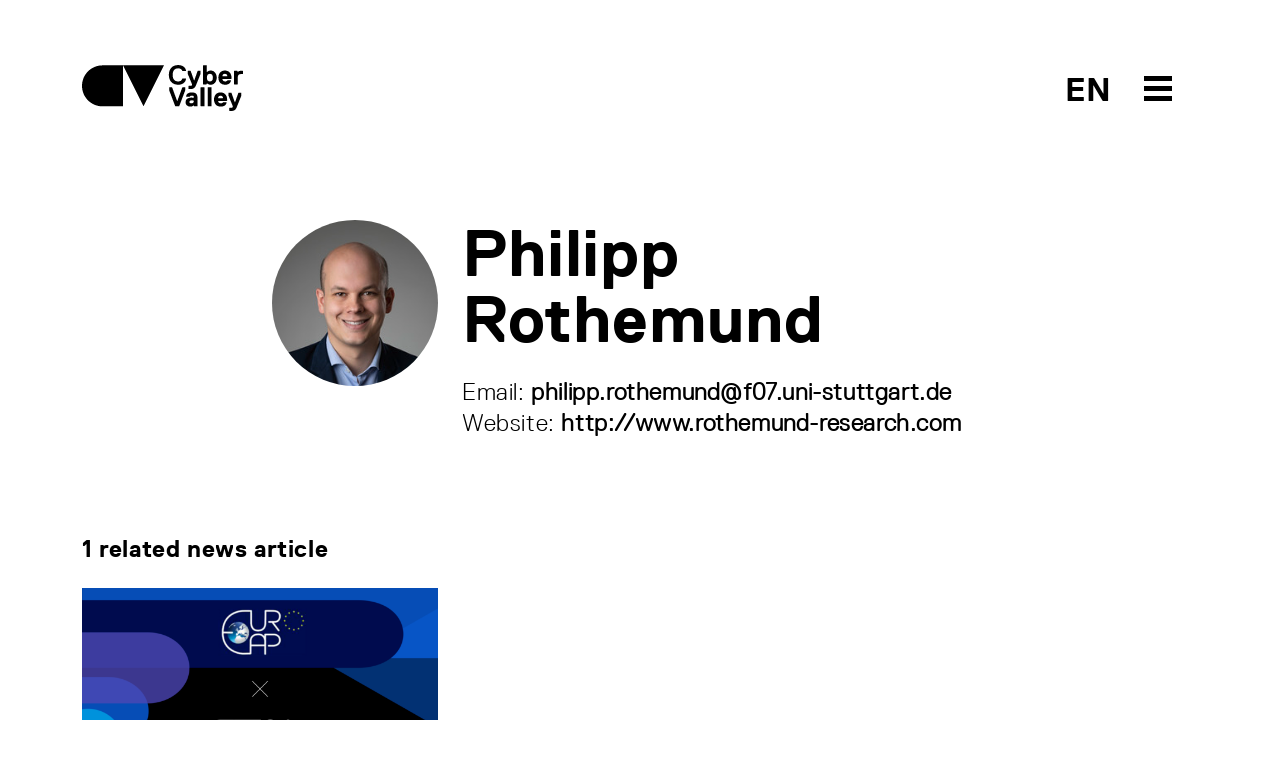

--- FILE ---
content_type: text/html; charset=utf-8
request_url: https://cyber-valley.de/en/people/b39649b2-03cc-42bf-8aa0-8144afe56bf1
body_size: 9764
content:
<!DOCTYPE html>
<html lang="en">
	<head>
		<title>Cyber Valley</title>
		<meta name="csrf-param" content="authenticity_token" />
<meta name="csrf-token" content="FyOw2TGEUZ9wGZtUPTiOf6wqS8I4tTJEnLPtpKwzBvJWqgMlYeQPyII4vTST1iyWKT68Tl0Ywgl4F+1+9p/HgA==" />
		<meta name="turbolinks-cache-control">
		<meta name="keywords" content="Cyber Valley, Cyber, AI,KI, Künstliche Intelligenz, Artificial Intelligence, Maschinelles Lernen, Machine Learning, Computer Vision, Robotik, Robotics, Roboter, Robots, Startups, Entrepreneurship, Incubator, Max Planck, Max Planck Gesellschaft, Max Planck Society, Baden-Württemberg, Germany, Deutschland, Europe, Europa, Gründer, Universität Tübingen, Universität Stuttgart, Stuttgart, Tübingen, Bosch, Daimler, BMW, Facebook, Porsche, ZF, Professur, Lehrstuhl, Stifungslehrstuhl, Professorship, Chair, Forschungsgruppe, Research Group, Intelligente Systeme, Intelligent Systems, MPI, Max Planck Institut, Max Planck Institute">
		<meta name="description" content="Cyber Valley is Europe’s largest research consortium in the field of artificial intelligence. Academic and private sector partners are building bridges between curiosity-driven basic research and applied research. New and multidisciplinary initiatives are constantly being added to the mix, and the Stuttgart-Tübingen region keeps gaining momentum as a European hotspot for research and innovation in the fields of machine learning, robotics, and computer vision. The state of Baden-Württemberg, the Max Planck Society with the Max Planck Institute for Intelligent Systems, the Universities of Stuttgart and Tübingen, as well as Amazon, BMW AG, Daimler AG, IAV GmbH, Dr. Ing. h.c. F. Porsche AG, Robert Bosch GmbH, and ZF Friedrichshafen AG are Cyber Valley’s founding partners of this initiative. In 2019, Fraunhofer-Gesellschaft also joined Cyber Valley as a partner. Moreover, Cyber Valley receives support from the Christian Bürkert Foundation, the Gips-Schüle Foundation, the Vector Foundation, and the Carl Zeiss Foundation.">
		<meta name="author" content="Cyber Valley">
	    	<meta property="og:url" content="https://cyber-valley.de/en/people/b39649b2-03cc-42bf-8aa0-8144afe56bf1" />
	<meta property="og:title" content="Philipp Rothemund" />
	<meta property="og:description" content="" />
	<meta property="og:image" content="https://cyber-valley.de/uploads/person/image/2523/thumb_ticker_xxl_PhilippR.jpg?45678" />
	<meta property="og:type" content="website" />
<meta property="og:locale:alternate" content="en_US" />
<meta property="og:locale:alternate" content="de_DE" />
		<meta charset="utf-8">
		<meta http-equiv="X-UA-Compatible" content="IE=edge">
		<meta name="viewport" content="width=device-width, initial-scale=1">
		<link rel="preload" href="/assets/ReplicaLLWeb-Light-3332d9a74c609953101aecbbeaf2fb42cb4c4adcf7dca2fdc613b90499696cb3.woff2" as="font" type="font/woff2" crossorigin> 
		<link rel="preload" href="/assets/ReplicaLLWeb-Regular-4181bfc21c11b89a410bcbaa1499aa39d1526cf674aa1c33839d09da13616a39.woff2" as="font" type="font/woff2" crossorigin> 
		<link rel="preload" href="/assets/ReplicaLLWeb-Bold-03d71b6fd32ca6430b88fd1ecbaceff521b71f44f5f52586eb0a40bc667d7ecd.woff2" as="font" type="font/woff2" crossorigin> 
		<link rel="stylesheet" media="all" href="/assets/application-dedd71686f08f5121e4da9fdc86a2c77b853fcbe44a8cd49dcc9a69e7bc107d6.css" data-turbolinks-track="reload" />
		<script src="/assets/application-5a036147213088b08dfb054931f117a1db7ac2a17f4f9a08590cdac9ae4ef232.js" data-turbolinks-track="reload"></script>
		<link rel="icon" type="image/x-icon" href="/assets/cyvy_fav-c40dbb053294d9b82e46fa51a3e0f0144275b3c4848886db34f00f2d2a38a0f2.png" />
	</head>

	<body>
		<header>
	<div class="container">
		<div class="row pt-2 pb-5">
			<div class="col-6">
				<a href="/en">
					<svg xmlns="http://www.w3.org/2000/svg" width="161" height="46" viewBox="0 0 161 46" id="cyvy-logo" class="header-logo">
					    <g fill="none" fill-rule="evenodd"><g fill="#000"><g><g><g><path d="M100.235 13.729l.273-.274h3.282l.273.274c-.547 3.829-3.555 6.016-7.93 6.016-6.017 0-9.299-4.102-9.299-9.845 0-5.742 3.282-9.845 9.299-9.845 4.375 0 7.383 2.188 7.93 5.743l-.273.274h-3.282l-.273-.274c-.547-1.64-1.915-2.461-4.102-2.461-3.83 0-5.47 2.735-5.47 6.563 0 3.829 1.64 6.564 5.47 6.564 2.187 0 3.555-.82 4.102-2.735M114.206 19.745c-1.094 2.735-2.187 4.376-6.016 4.376h-1.368l-.273-.273v-2.735l.273-.274h1.368c1.367 0 1.64-.273 1.914-1.094v-.273L105.73 8.806V6.072l.273-.274h2.461l.274.274 3.282 9.298h.273l3.282-9.298.273-.274h2.461l.274.274v2.734l-4.376 10.94M127.88 8.806c-2.187 0-3.008 1.641-3.008 3.83 0 2.187.82 3.828 3.008 3.828s3.009-1.641 3.009-3.829-.821-3.829-3.009-3.829zm.82 10.94c-1.257 0-2.707-.383-3.554-1.368h-.274l-.273.82-.274.274h-3.008l-.273-.274V.602l.273-.273h3.282l.273.273v6.29h.274c.847-.957 2.27-1.367 3.555-1.367 3.282 0 6.016 2.735 6.016 7.11 0 4.376-2.734 7.11-6.016 7.11zM145.383 10.994c0-.273-.273-2.188-2.46-2.188-2.189 0-2.462 1.915-2.462 2.188l.273.274h4.376l.273-.274zm4.103 2.735l-.274.274h-8.478l-.273.273c0 .547.547 2.188 2.735 2.188.82 0 1.64-.274 1.914-.82l.273-.274h3.282l.274.273c-.274 1.641-1.642 4.102-5.743 4.102-4.65 0-6.837-3.281-6.837-7.11s2.188-7.11 6.563-7.11 6.564 3.281 6.564 7.11v1.094zM160.698 9.08h-1.914c-2.187 0-3.007 1.094-3.007 3.555v6.563l-.274.274h-3.282l-.273-.274V6.072l.273-.274h3.007l.275.274.274.82h.271c.575-.793 1.723-1.094 3.01-1.094h1.64l.275.274v2.734l-.275.274M97.268 41.077L96.995 41.351 93.44 41.351 93.166 41.077 87.15 25.216 87.15 22.481 87.423 22.208 89.885 22.208 90.158 22.481 95.081 35.881 95.354 35.881 100.277 22.481 100.55 22.208 103.011 22.208 103.285 22.481 103.285 25.216 97.268 41.077M111.49 35.608c-.356-.191-1.121-.273-1.64-.273-1.642 0-2.462.546-2.462 1.64 0 .848.52 1.368 1.914 1.368 1.395 0 2.461-.82 2.461-1.915v-.547l-.273-.273zm3.829 5.743h-3.009l-.273-.274-.274-.547h-.273c-.793.712-1.86 1.094-3.008 1.094-3.036 0-4.923-1.64-4.923-4.375 0-4.075 3.829-4.65 6.017-4.65.683 0 1.312.083 1.914.274l.273-.273v-.274c0-1.367-.273-1.64-1.914-1.64-.848 0-1.613-.028-1.914.82l-.274.273h-3.281l-.274-.273c0-1.641 1.368-4.102 5.743-4.102 4.376 0 5.743 2.215 5.743 6.29v7.383l-.273.274zM122.156 41.351L118.874 41.351 118.601 41.077 118.601 22.481 118.874 22.208 122.156 22.208 122.429 22.481 122.429 41.077 122.156 41.351M129.266 41.351L125.985 41.351 125.711 41.077 125.711 22.481 125.985 22.208 129.266 22.208 129.539 22.481 129.539 41.077 129.266 41.351M141.026 32.873c0-.273-.274-2.188-2.462-2.188-2.187 0-2.46 1.915-2.46 2.188l.273.274h4.375l.274-.274zm4.101 2.735l-.273.273h-8.477l-.274.274c0 .547.547 2.188 2.735 2.188.82 0 1.64-.274 1.914-.82l.274-.274h3.281l.274.273c-.274 1.641-1.64 4.102-5.743 4.102-4.65 0-6.837-3.281-6.837-7.11s2.188-7.11 6.563-7.11c4.376 0 6.563 3.281 6.563 7.11v1.094zM154.974 41.624C153.88 44.36 152.785 46 148.958 46h-1.369l-.273-.273v-2.735l.273-.274h1.369c1.367 0 1.64-.273 1.913-1.094v-.273l-4.375-10.666v-2.734l.273-.274h2.462l.273.274 3.281 9.298h.273l3.283-9.298.273-.274h2.462l.273.274v2.734l-4.375 10.94M20.502.355C9.18.355 0 9.535 0 20.858S9.18 41.36 20.502 41.36h20.502V.355H20.502M61.506 41.36L41.004.355 82.009.355 61.506 41.36" transform="translate(-160.000000, -40.000000) translate(160.000000, 21.000000) translate(0.000000, 19.000000)"/></g></g></g></g></g>
					</svg>
					<!-- <svg id="Layer_1" data-name="Layer 1" xmlns="http://www.w3.org/2000/svg" viewBox="0 0 500 499.82" class="header-logo-5-year">
						<defs>
							<style>
								.cls-1{fill:#fff;}
								.cls-2{fill:#000;}
								.cls-3{fill:#ff0043;}
							</style>
						</defs>
						<path class="cls-2" d="M71.42,338a71.43,71.43,0,0,0,0,142.85h71.43V338Z" transform="translate(0 -0.09)"/>
						<polygon class="cls-2" points="214.27 480.72 142.85 337.87 285.69 337.87 214.27 480.72"/>
						<path class="cls-2" d="M322.2,499.91l-3-7c1.68-.72,41.08-18.22,39.64-60.06-.49-14.1-3.27-27.29-6-40.06-4.49-21.28-8.73-41.38-1.6-62.22C357,314,378.13,280.53,417.39,273l1.42,7.42c-33.25,6.36-54.32,34.95-60.36,52.62-6.46,18.87-2.43,38,1.84,58.21,2.76,13.08,5.61,26.61,6.12,41.37C368,479.72,322.66,499.72,322.2,499.91Z" transform="translate(0 -0.09)"/>
						<path class="cls-3" d="M412.39,282a72.92,72.92,0,0,0-12.9,5.15l-17.55,36.21L449.41,300Z" transform="translate(0 -0.09)"/><path class="cls-3" d="M492.06,96.13a142.84,142.84,0,1,0-96.29,184.34,81.74,81.74,0,0,1,18.86-6.78A142.82,142.82,0,0,0,492.06,96.13Z" transform="translate(0 -0.09)"/>
						<path class="cls-1" d="M373.12,206.59c-25.36,6.74-42.48-3.19-49.56-23l1.24-2.14L345.09,176l2.14,1.24c4.39,9.69,10.36,11.72,20.5,9,11.83-3.15,17.25-10,12.76-26.92-3.15-11.83-10.46-18.94-22.3-15.79-6.76,1.8-13.08,5.28-15.91,15.08l-2.92,2.59L322,164.06l-2.14-1.24L306.17,97.68l1.24-2.14,69.32-18.42,2.13,1.24,4.5,16.91-1.24,2.14L334.78,110l-1.24,2.13,4.6,24.12,1.69-.45c2.21-5.29,7.05-10.92,18-13.84,22-5.84,40,7.47,45.83,29.45C410.89,178.45,401.86,199,373.12,206.59Z" transform="translate(0 -0.09)"/>
					</svg> -->
				</a>
			</div>
			<div class="col-6 text-end">	
				<div style="position: relative; display: inline-block; width: 160px;">
					<span class="header-btn-toggle-text header-btn-toggle-text-black">
								<a href='/de/people/b39649b2-03cc-42bf-8aa0-8144afe56bf1' class=''>EN</a> 
					</span>
					<span id="menuArea">
	<input type="checkbox" id="menuToggle"></input>
	<label for="menuToggle" class="menuOpen">
  		<span class="open" onclick="mobileMenuToggle()">
	  		<svg width="80px" height="80px" viewBox="0 0 80 80" version="1.1" xmlns="http://www.w3.org/2000/svg" xmlns:xlink="http://www.w3.org/1999/xlink" id="menu-burger-btn">
			    <g id="Icon/Black/M/Menu" stroke="none" stroke-width="1" fill="none" fill-rule="evenodd">
			        <rect id="Rectangle-8-Copy-33" x="0" y="0" width="80" height="80"></rect>
			        <path d="M26,28 L54,28 L54,33 L26,33 L26,28 Z M26,48 L54,48 L54,53 L26,53 L26,48 Z M26,38 L54,38 L54,43 L26,43 L26,38 Z" id="Combined-Shape" fill="#000"></path>
			    </g>
			</svg>
			<svg width="80px" height="80px" viewBox="0 0 80 80" version="1.1" xmlns="http://www.w3.org/2000/svg" xmlns:xlink="http://www.w3.org/1999/xlink" id="menu-close-btn">
				<g id="Icon/Black/M/CloseX" stroke="none" stroke-width="1" fill="none" fill-rule="evenodd">
					<path d="M40,38.391342 L36.0130772,34.4044192 C35.6225529,34.0138949 34.9893879,34.0138949 34.5988636,34.4044192 C34.2083394,34.7949435 34.2083394,35.4281085 34.5988636,35.8186328 L38.5857864,39.8055556 L34.5988636,43.7924784 C34.2083394,44.1830026 34.2083394,44.8161676 34.5988636,45.2066919 C34.9893879,45.5972162 35.6225529,45.5972162 36.0130772,45.2066919 L40,41.2197691 L43.9869228,45.2066919 C44.3774471,45.5972162 45.0106121,45.5972162 45.4011364,45.2066919 C45.7916606,44.8161676 45.7916606,44.1830026 45.4011364,43.7924784 L41.4142136,39.8055556 L45.4011364,35.8186328 C45.7916606,35.4281085 45.7916606,34.7949435 45.4011364,34.4044192 C45.0106121,34.0138949 44.3774471,34.0138949 43.9869228,34.4044192 L40,38.391342 Z M40,56 C31.163444,56 24,48.836556 24,40 C24,31.163444 31.163444,24 40,24 C48.836556,24 56,31.163444 56,40 C56,48.836556 48.836556,56 40,56 Z" id="Combined-Shape" fill="#fff"></path>
					<rect id="Rectangle-8-Copy-26" x="0" y="0" width="80" height="80"></rect>
				</g>
			</svg>
  		</span>
	</label>
	<div class="menu menuEffects">
  		<label for="menuToggle"></label>
			<div>
				<div class="mobile-menu-header">
					<div class="container">
						<div class="row pt-2 pb-5">
							<div class="col-6 mobile-logo-container-col">
								<a href="/en">
									<svg xmlns="http://www.w3.org/2000/svg" width="161" height="46" viewBox="0 0 161 46" id="cyvy-logo">
									    <g fill="#fff" fill-rule="evenodd"><g fill="#fff"><g><g><g><path d="M100.235 13.729l.273-.274h3.282l.273.274c-.547 3.829-3.555 6.016-7.93 6.016-6.017 0-9.299-4.102-9.299-9.845 0-5.742 3.282-9.845 9.299-9.845 4.375 0 7.383 2.188 7.93 5.743l-.273.274h-3.282l-.273-.274c-.547-1.64-1.915-2.461-4.102-2.461-3.83 0-5.47 2.735-5.47 6.563 0 3.829 1.64 6.564 5.47 6.564 2.187 0 3.555-.82 4.102-2.735M114.206 19.745c-1.094 2.735-2.187 4.376-6.016 4.376h-1.368l-.273-.273v-2.735l.273-.274h1.368c1.367 0 1.64-.273 1.914-1.094v-.273L105.73 8.806V6.072l.273-.274h2.461l.274.274 3.282 9.298h.273l3.282-9.298.273-.274h2.461l.274.274v2.734l-4.376 10.94M127.88 8.806c-2.187 0-3.008 1.641-3.008 3.83 0 2.187.82 3.828 3.008 3.828s3.009-1.641 3.009-3.829-.821-3.829-3.009-3.829zm.82 10.94c-1.257 0-2.707-.383-3.554-1.368h-.274l-.273.82-.274.274h-3.008l-.273-.274V.602l.273-.273h3.282l.273.273v6.29h.274c.847-.957 2.27-1.367 3.555-1.367 3.282 0 6.016 2.735 6.016 7.11 0 4.376-2.734 7.11-6.016 7.11zM145.383 10.994c0-.273-.273-2.188-2.46-2.188-2.189 0-2.462 1.915-2.462 2.188l.273.274h4.376l.273-.274zm4.103 2.735l-.274.274h-8.478l-.273.273c0 .547.547 2.188 2.735 2.188.82 0 1.64-.274 1.914-.82l.273-.274h3.282l.274.273c-.274 1.641-1.642 4.102-5.743 4.102-4.65 0-6.837-3.281-6.837-7.11s2.188-7.11 6.563-7.11 6.564 3.281 6.564 7.11v1.094zM160.698 9.08h-1.914c-2.187 0-3.007 1.094-3.007 3.555v6.563l-.274.274h-3.282l-.273-.274V6.072l.273-.274h3.007l.275.274.274.82h.271c.575-.793 1.723-1.094 3.01-1.094h1.64l.275.274v2.734l-.275.274M97.268 41.077L96.995 41.351 93.44 41.351 93.166 41.077 87.15 25.216 87.15 22.481 87.423 22.208 89.885 22.208 90.158 22.481 95.081 35.881 95.354 35.881 100.277 22.481 100.55 22.208 103.011 22.208 103.285 22.481 103.285 25.216 97.268 41.077M111.49 35.608c-.356-.191-1.121-.273-1.64-.273-1.642 0-2.462.546-2.462 1.64 0 .848.52 1.368 1.914 1.368 1.395 0 2.461-.82 2.461-1.915v-.547l-.273-.273zm3.829 5.743h-3.009l-.273-.274-.274-.547h-.273c-.793.712-1.86 1.094-3.008 1.094-3.036 0-4.923-1.64-4.923-4.375 0-4.075 3.829-4.65 6.017-4.65.683 0 1.312.083 1.914.274l.273-.273v-.274c0-1.367-.273-1.64-1.914-1.64-.848 0-1.613-.028-1.914.82l-.274.273h-3.281l-.274-.273c0-1.641 1.368-4.102 5.743-4.102 4.376 0 5.743 2.215 5.743 6.29v7.383l-.273.274zM122.156 41.351L118.874 41.351 118.601 41.077 118.601 22.481 118.874 22.208 122.156 22.208 122.429 22.481 122.429 41.077 122.156 41.351M129.266 41.351L125.985 41.351 125.711 41.077 125.711 22.481 125.985 22.208 129.266 22.208 129.539 22.481 129.539 41.077 129.266 41.351M141.026 32.873c0-.273-.274-2.188-2.462-2.188-2.187 0-2.46 1.915-2.46 2.188l.273.274h4.375l.274-.274zm4.101 2.735l-.273.273h-8.477l-.274.274c0 .547.547 2.188 2.735 2.188.82 0 1.64-.274 1.914-.82l.274-.274h3.281l.274.273c-.274 1.641-1.64 4.102-5.743 4.102-4.65 0-6.837-3.281-6.837-7.11s2.188-7.11 6.563-7.11c4.376 0 6.563 3.281 6.563 7.11v1.094zM154.974 41.624C153.88 44.36 152.785 46 148.958 46h-1.369l-.273-.273v-2.735l.273-.274h1.369c1.367 0 1.64-.273 1.913-1.094v-.273l-4.375-10.666v-2.734l.273-.274h2.462l.273.274 3.281 9.298h.273l3.283-9.298.273-.274h2.462l.273.274v2.734l-4.375 10.94M20.502.355C9.18.355 0 9.535 0 20.858S9.18 41.36 20.502 41.36h20.502V.355H20.502M61.506 41.36L41.004.355 82.009.355 61.506 41.36" transform="translate(-160.000000, -40.000000) translate(160.000000, 21.000000) translate(0.000000, 19.000000)"/></g></g></g></g></g>
									</svg>
								</a>
							</div>
							<div class="col-6"></div>
						</div>
					</div>
				</div>
				<div class="mobile-menu-item-container">
				<div class="container h-100">
					<div class="row h-100">
						<div class="col-md-2 col-sm-12"></div>
						<div class="col-md-8 col-sm-12 text-start align-self-center">
							<div class="row">
								<div class="col-md-6">
									<div class="mobile-menu-links">
										<h2><a href="/en/about">About</a></h2>
										<h2><a href="/en/events">Events</a></h2>
										<h2><a href="/en/news">News</a></h2>
										<h2><a href="/en/public-engagement">Public engagement</a></h2>
										<h2><a href="/en/jobs">Jobs</a></h2>										
									</div>
								</div>
								<div class="col-md-6">
									<div class="mobile-menu-links">
										<h2><a href="/en/start-up-network">Start-up Network</a></h2>
										<h2><a href="/en/corporate-network">Corporate Network</a></h2>
										<h2><a href="/en/investor-network">Investor Network</a></h2>
										<h2><a href="/en/ai-incubator">The AI Incubator</a></h2>
										<h2><a href="/en/cyber-valley-health-cluster">Health Cluster</a></h2>
									</div>
								</div>
							</div>
						</div>
						<div class="col-md-2 col-sm-12"></div>
					</div>
				</div>
			</div>
		</div>
</span>
				</div>
			</div>
		</div>
	</div>
</header>
			<div class="header-teaser-container"></div>
		<main>
			


<section>
	<div class="container">
		<div class="row">
			<div class="col-md-2 col-sm-12"></div>
			<div class="col-md-8 col-sm-12">
				<div class="row">
					<div class="col-3">
  							<img class="rounded-circle img-stretch" src="/uploads/person/image/2523/thumb_ticker_sm_PhilippR.jpg" alt="Thumb ticker sm philippr" />
					</div>
					<div class="col-9">
						<h1 class="mb-4">Philipp Rothemund</h1>
						<p></p>
							<address class="mt-4">
								<p class="mb-4"></p>
								<p>
									
									
									Email: <a href="mailto:philipp.rothemund@f07.uni-stuttgart.de">philipp.rothemund@f07.uni-stuttgart.de</a><br/>
									Website: <a rel="noopener noreferrer" target="_blank" href="http://www.rothemund-research.com">http://www.rothemund-research.com</a><br/>
								</p>
							</address>
					</div>
				</div>
			</div>
			<div class="col-md-2 col-sm-12"></div>
		</div>	
	</div>
</section>
	<section>
		<div class="container">
			<div class="row">
				<div class="co-12">
					<h4 class="mb-4">
							1 related news article
					</h4>
				</div>
			</div>	
			<div class="row">
					<div class="col-md-4 col-sm-12">
			<div class="item news">
			<a rel="noopener noreferrer" target="_self" href="/en/news/announcement-euroeap-2024"><img class="img-stretch " src="/uploads/news/image/896/thumb_ticker_md_EuroEAP-2.png" alt="Thumb ticker md euroeap 2" /></a>
		<div class="btn-link-label pt-4">25.01.2024</div>
		<h4 class="pt-1 pb-1"><a class="no-decoration" href="/en/news/announcement-euroeap-2024">EuroEAP 2024 comes to Stuttgart</a></h4>
		<div class="copy-standard">Max Planck Institute for Intelligent Systems hosts international conference</div>
		<a target="_self" href="/en/news/announcement-euroeap-2024"><img class="arrow-link" src="/assets/Icons/Black/PNG/Arrow-Left-77922fb169f53ff383946f7ec74776cf45dbd7d8ea1ce34538fd71a5eb3db03c.png" alt="Arrow left" /></a>
	</div>
</div>
			</div>
		</div>
	</section>
<section class="bg-yellow xtra-padding ">
	<div class="container">
		<div class="newsletter">
			<div class="row">
				<div class="col-3 d-none d-md-block" /></div>
				<div class="col-md-9 col-sm-12">
							<h3 >Cyber Valley Newsletter</h3>
							<div class="col-md-8 col-sm-12 copy-standard">
								<p>
										We send out an overview of the most important news and events in the Cyber Valley Community. Only available in English.
								</p>
							</div>
							<form action="https://eu2.cleverreach.com/f/259413-280292/wcs/" method="post" target="_blank">
							  	<div class="row">
							  		<div class="col-md-8 col-sm-12">
							  			<input id="text6483215" name="email" type="email" class="form-control cyvy-form-control" placeholder="Enter email address">

							  			<div class="label-black text-uppercase mt-3 mb-4">
						  						<a href="/en/privacy-policy"><img class="arrow-link" src="/assets/Icons/Black/PNG/Arrow-Left-77922fb169f53ff383946f7ec74776cf45dbd7d8ea1ce34538fd71a5eb3db03c.png" alt="Arrow left" /> Privacy Policy</a>
						  				</div>
							  		</div>
							  		<div class="col d-none d-md-block">
							  			<button type="submit" class="btn btn-outline-dark btn-cyvy-lg text-uppercase">Register</button>
							  		</div>
							  	</div>
								<div class="col-12 d-block d-md-none">
									<div class="d-grid">
										<button type="button" class="btn btn-outline-dark btn-cyvy-lg text-uppercase">Register</button>
									</div>
								</div>
								<noscript>
						            <a href="http://www.cleverreach.de">www.CleverReach.de</a>
						        </noscript>
							</form>
				</div>
				</div>
			</div>
	</div>
</section>
		</main>
		<footer>
	<div class="container">
		<div class="row pb-4">
			<div class="col-md-3 col-sm-12">
				<div class="footer-logo-container">
					<a href="/en">
						<svg xmlns="http://www.w3.org/2000/svg" width="161" height="46" viewBox="0 0 161 46">
							<title>Cyber Valley</title>
		    				<g fill="none" fill-rule="evenodd"><g fill="#FFF"><g><g><g>
		                        <path d="M100.235 13.729l.273-.274h3.282l.273.274c-.547 3.829-3.555 6.016-7.93 6.016-6.017 0-9.299-4.102-9.299-9.845 0-5.742 3.282-9.845 9.299-9.845 4.375 0 7.383 2.188 7.93 5.743l-.273.274h-3.282l-.273-.274c-.547-1.64-1.915-2.461-4.102-2.461-3.83 0-5.47 2.735-5.47 6.563 0 3.829 1.64 6.564 5.47 6.564 2.187 0 3.555-.82 4.102-2.735M114.206 19.745c-1.094 2.735-2.187 4.376-6.016 4.376h-1.368l-.273-.273v-2.735l.273-.274h1.368c1.367 0 1.64-.273 1.914-1.094v-.273L105.73 8.806V6.072l.273-.274h2.461l.274.274 3.282 9.298h.273l3.282-9.298.273-.274h2.461l.274.274v2.734l-4.376 10.94M127.88 8.806c-2.187 0-3.008 1.641-3.008 3.83 0 2.187.82 3.828 3.008 3.828s3.009-1.641 3.009-3.829-.821-3.829-3.009-3.829zm.82 10.94c-1.257 0-2.707-.383-3.554-1.368h-.274l-.273.82-.274.274h-3.008l-.273-.274V.602l.273-.273h3.282l.273.273v6.29h.274c.847-.957 2.27-1.367 3.555-1.367 3.282 0 6.016 2.735 6.016 7.11 0 4.376-2.734 7.11-6.016 7.11zM145.383 10.994c0-.273-.273-2.188-2.46-2.188-2.189 0-2.462 1.915-2.462 2.188l.273.274h4.376l.273-.274zm4.103 2.735l-.274.274h-8.478l-.273.273c0 .547.547 2.188 2.735 2.188.82 0 1.64-.274 1.914-.82l.273-.274h3.282l.274.273c-.274 1.641-1.642 4.102-5.743 4.102-4.65 0-6.837-3.281-6.837-7.11s2.188-7.11 6.563-7.11 6.564 3.281 6.564 7.11v1.094zM160.698 9.08h-1.914c-2.187 0-3.007 1.094-3.007 3.555v6.563l-.274.274h-3.282l-.273-.274V6.072l.273-.274h3.007l.275.274.274.82h.271c.575-.793 1.723-1.094 3.01-1.094h1.64l.275.274v2.734l-.275.274M97.268 41.077L96.995 41.351 93.44 41.351 93.166 41.077 87.15 25.216 87.15 22.481 87.423 22.208 89.885 22.208 90.158 22.481 95.081 35.881 95.354 35.881 100.277 22.481 100.55 22.208 103.011 22.208 103.285 22.481 103.285 25.216 97.268 41.077M111.49 35.608c-.356-.191-1.121-.273-1.64-.273-1.642 0-2.462.546-2.462 1.64 0 .848.52 1.368 1.914 1.368 1.395 0 2.461-.82 2.461-1.915v-.547l-.273-.273zm3.829 5.743h-3.009l-.273-.274-.274-.547h-.273c-.793.712-1.86 1.094-3.008 1.094-3.036 0-4.923-1.64-4.923-4.375 0-4.075 3.829-4.65 6.017-4.65.683 0 1.312.083 1.914.274l.273-.273v-.274c0-1.367-.273-1.64-1.914-1.64-.848 0-1.613-.028-1.914.82l-.274.273h-3.281l-.274-.273c0-1.641 1.368-4.102 5.743-4.102 4.376 0 5.743 2.215 5.743 6.29v7.383l-.273.274zM122.156 41.351L118.874 41.351 118.601 41.077 118.601 22.481 118.874 22.208 122.156 22.208 122.429 22.481 122.429 41.077 122.156 41.351M129.266 41.351L125.985 41.351 125.711 41.077 125.711 22.481 125.985 22.208 129.266 22.208 129.539 22.481 129.539 41.077 129.266 41.351M141.026 32.873c0-.273-.274-2.188-2.462-2.188-2.187 0-2.46 1.915-2.46 2.188l.273.274h4.375l.274-.274zm4.101 2.735l-.273.273h-8.477l-.274.274c0 .547.547 2.188 2.735 2.188.82 0 1.64-.274 1.914-.82l.274-.274h3.281l.274.273c-.274 1.641-1.64 4.102-5.743 4.102-4.65 0-6.837-3.281-6.837-7.11s2.188-7.11 6.563-7.11c4.376 0 6.563 3.281 6.563 7.11v1.094zM154.974 41.624C153.88 44.36 152.785 46 148.958 46h-1.369l-.273-.273v-2.735l.273-.274h1.369c1.367 0 1.64-.273 1.913-1.094v-.273l-4.375-10.666v-2.734l.273-.274h2.462l.273.274 3.281 9.298h.273l3.283-9.298.273-.274h2.462l.273.274v2.734l-4.375 10.94M20.502.355C9.18.355 0 9.535 0 20.858S9.18 41.36 20.502 41.36h20.502V.355H20.502M61.506 41.36L41.004.355 82.009.355 61.506 41.36" transform="translate(-160.000000, -40.000000) translate(160.000000, 21.000000) translate(0.000000, 19.000000)"/>
		                    </g></g></g></g></g>
						</svg>
					</a>
				</div>
			</div>
			<div class="col-3 d-none d-md-block">
				<p class="footer-title">Cyber Valley GmbH</p>
				<p>Heisenbergstr. 3<br />70569 Stuttgart</p>
				<p>Maria-von-Linden-Straße 1<br />72076 Tübingen</p>
				<p class="mb-0">+49 711 689 1844<br /><a href="mailto:contact@cyber-valley.de">contact@cyber-valley.de</a></p>

				<div class="social-icons-container text-center">
					<p></p>
					<p><a rel="noopener noreferrer" target="_blank" href="https://www.linkedin.com/company/cybervalley/"><img alt="Cyber Valley on Linkedin" src="/assets/footer/social_linkedin-2562bf6b6d146624337aefe477301b48ecaceaad673d68214391f59fcdd7bbd2.svg" /></a></p>
					<p><a rel="noopener noreferrer" target="_blank" href="https://www.instagram.com/cybervalley_bw/"><img alt="Cyber Valley on Instagram" src="/assets/footer/social_instagram-5c92cd10969967ec578c3e21612b60c3654875153f7098616d721310cdb0a58d.svg" /></a></p>
					<p><a rel="noopener noreferrer" target="_blank" href="https://www.youtube.com/channel/UCPi8donVDkcOeM4C0CfP5fg"><img alt="Cyber Valley on YouTube" src="/assets/footer/social_youtube-0b93f2b045071e5117c4430cf60a8dcd1fa890a3a1fed7a2bcb446d8210bc622.svg" /></a></p>
					<p></p>
				</div>
			</div>
			<div class="col-md-3 col-sm-12">
				<h4 class="children"><a href="/en/news">News</a></h4>
				<p><a href="/en/newsletter">Cyber Valley Newsletter</a></p>
				<p class="last"><a href="/en/jobs">Cyber Valley Community Jobs</a></p>
				
				
				<h4 class="children"><a href="/en/events">Programs</a></h4>
				<!-- <p></p> -->
				<p><a href="/en/ai-incubator">The AI Incubator</a></p>
				<p><a href="/en/ki-landbox">KI-Ländbox</a></p>
				<p class="last"><a href="/en/valley-and-sunrise-program">Valley &amp; Sunrise</a></p>
				
				<!-- <p></p> -->
				<!-- <p class="last"></p> -->

				
				<h4 class="children"><a href="/en/research">Research</a></h4>
				<p><a href="/en/people">People</a></p>
				<p>
					<a href="/en/imprs">IMPRS-IS</a>
				</p>
				
				<p><a href="/en/research-groups">Cyber Valley Innovation Campus Research Groups</a></p>
				<p class="last">
					<a href="/en/research-fund">Cyber Valley Research Fund</a>
				</p>
				

				

			</div>
			<div class="col-md-3">
				<!-- <h4 class="children"></h4> -->
				<h4 class="children"><a href="/en/innovation-economy">Cyber Valley GmbH Innovation &amp; Economy</a></h4>
				<p><a href="/en/start-up-network">Cyber Valley Start-up Network </a></p>
				<p><a href="/en/corporate-network">Cyber Valley Corporate Network</a></p>
				<p class="last"><a href="/en/investor-network">Cyber Valley Investor Network</a></p>
				


				<h4 class="children"><a href="/en/public-engagement">Public engagement</a></h4>
				<!-- <p></p> -->
				<p class="last"><a href="/en/public-advisory-board">Public Advisory Board</a></p>

				<h4 class="children"><a href="/en/about">About</a></h4>
				<p><a href="/en/community">Cyber Valley Community</a></p>
				<p><a href="/en/partner-list">Cyber Valley Innovation Campus 1.0</a></p>
				<p><a href="/en/team">Cyber Valley GmbH Team</a></p>
				<p><a href="/en/values">Cyber Valley GmbH Values</a></p>
				<p>
						<a href="/en/aufsichtsrat">Cyber Valley GmbH Supervisory Board</a>
				</p>
				<p><a href="/en/press">Cyber Valley GmbH Media Relations</a></p>
				<p class="last"><a href="/en/faqs">Cyber Valley Community FAQs</a></p>
				
			</div>
		</div>
		<div class="row d-block d-md-none">
			<div class="col-12 text-center mb-5">
				<a rel="noopener noreferrer" target="_blank" href="https://www.linkedin.com/company/cybervalley/"><img alt="Cyber Valley on Linkedin" class="p-3" src="/assets/footer/social_linkedin-2562bf6b6d146624337aefe477301b48ecaceaad673d68214391f59fcdd7bbd2.svg" /></a>
				<a rel="noopener noreferrer" target="_blank" href="https://www.instagram.com/cybervalley_bw/"><img alt="Cyber Valley on Instagram" class="p-3" src="/assets/footer/social_instagram-5c92cd10969967ec578c3e21612b60c3654875153f7098616d721310cdb0a58d.svg" /></a>
				<a rel="noopener noreferrer" target="_blank" href="https://www.youtube.com/channel/UCPi8donVDkcOeM4C0CfP5fg"><img alt="Cyber Valley on YouTube" class="p-3" src="/assets/footer/social_youtube-0b93f2b045071e5117c4430cf60a8dcd1fa890a3a1fed7a2bcb446d8210bc622.svg" /></a>
			</div>
			<div class="col-12 text-center mb-5">
				<div class="d-grid">
					<a class="btn btn-outline-white btn-cyvy text-uppercase" href="/en/admin">Sign In</a>
				</div>
			</div>
			<div class="col-12">
				<p class="footer-title">Cyber Valley GmbH</p>
				<div class="row">
					<div class="col-6">
						<p>Heisenbergstr. 3<br />70569 Stuttgart</p>
						<p class="mb-0"><a href="mailto:contact@cyber-valley.de">contact@cyber-valley.de</a></p>
					</div>
					<div class="col-6">
						<p>Maria-von-Linden-Straße 1<br />72076 Tübingen</p>
						<p>+49 711 689 1844</p>
					</div>
				</div>
			</div>
		</div>
		<div class="row pt-4 align-items-end">
			
			<div class="col-3 d-none d-md-block">
				<a class="btn btn-outline-white btn-cyvy text-uppercase mb-2" href="/en/admin">Sign In</a>
			</div>
			<div class="col-md-3 col-sm-12">
				<p class="mb-2">
					<a href="/en/imprint">Imprint</a>  <span class="cyvy-text-muted">|</span> <a href="/en/privacy-policy">Privacy Policy</a>
				</p>
			</div>
			<div class="col-md-6 col-sm-12">
				<p class="cyvy-text-muted mb-2">©2026 Max-Planck-Gesellschaft and Cyber Valley</p>
			</div>
		</div>	
	</div>
</footer> 

		<!-- Matomo (piwik) -->
			<script type="text/javascript">
			  var _paq = _paq || [];
			  _paq.push(["setDomains", ["*.cyber-valley.de","*.cyber-valley.eu","*.cyber-valley.org","*.cyvy.de","*.cyvy.eu","*.cyvy.org"]]);
			  _paq.push(['trackPageView']);
			  _paq.push(['enableLinkTracking']);
			  (function() {
			    var u="https://piwik.tuebingen.mpg.de/";
			    _paq.push(['setTrackerUrl', u+'piwik.php']);
			    _paq.push(['setSiteId', '26']);
			    var d=document, g=d.createElement('script'), s=d.getElementsByTagName('script')[0];
			    g.type='text/javascript'; g.async=true; g.defer=true; g.src=u+'piwik.js'; s.parentNode.insertBefore(g,s);
			  })();
			</script>
			<noscript><p><img src="https://piwik.tuebingen.mpg.de/piwik.php?idsite=26&amp;rec=1" style="border:0;" alt="" /></p></noscript>
		<!-- End Matomo Code -->

	</body>

	<div class="modal fade" id="scheduleModal" tabindex="-1" aria-labelledby="exampleModalLabel" aria-hidden="true">
  <div class="modal-dialog modal-dialog-centered modal-lg">
    <div class="modal-content schedule-modal-content">
      <div class="modal-header">
        <h5 class="modal-title" id="myModalLabel">
          <svg xmlns="http://www.w3.org/2000/svg" viewBox="0 0 512 512" style="width: 16px; height: auto; padding-bottom: 4px;"><path id="title-color-icon" d="M256 8C119 8 8 119 8 256s111 248 248 248 248-111 248-248S393 8 256 8z"/></svg> <span id="modal-name"></span>
        </h5>
        <button type="button" class="btn-close" data-bs-dismiss="modal" aria-label="Close"></button>
      </div>
      <div class="modal-body">

        <div class="row">
          <div class="col-12">
            <svg xmlns="http://www.w3.org/2000/svg" viewBox="0 0 512 512" style="width: 16px; height: auto; padding-bottom: 4px;"><path d="M256 8C119 8 8 119 8 256s111 248 248 248 248-111 248-248S393 8 256 8zm0 448c-110.5 0-200-89.5-200-200S145.5 56 256 56s200 89.5 200 200-89.5 200-200 200zm61.8-104.4l-84.9-61.7c-3.1-2.3-4.9-5.9-4.9-9.7V116c0-6.6 5.4-12 12-12h32c6.6 0 12 5.4 12 12v141.7l66.8 48.6c5.4 3.9 6.5 11.4 2.6 16.8L334.6 349c-3.9 5.3-11.4 6.5-16.8 2.6z"/></svg> <span id="modal-time"></span>
            <p class="mt-3"><span id="schedule-modal-content"></span></p>
            <p>
              <span id="modal-url" class="hidden">
                <a id="modal-info-link" href="" target="_blank">More information <small><svg xmlns="http://www.w3.org/2000/svg" viewBox="0 0 512 512" style="width: 16px; height: auto; padding-bottom: 4px;"><path d="M432 320H400a16 16 0 0 0 -16 16V448H64V128H208a16 16 0 0 0 16-16V80a16 16 0 0 0 -16-16H48A48 48 0 0 0 0 112V464a48 48 0 0 0 48 48H400a48 48 0 0 0 48-48V336A16 16 0 0 0 432 320zM488 0h-128c-21.4 0-32.1 25.9-17 41l35.7 35.7L135 320.4a24 24 0 0 0 0 34L157.7 377a24 24 0 0 0 34 0L435.3 133.3 471 169c15 15 41 4.5 41-17V24A24 24 0 0 0 488 0z"/></svg></small></a>
              </span>
             </p>
          </div>
        </div>
      </div>
      <div class="modal-footer-schedule">
        <div class="row">
          <div class="col-6">
            <svg xmlns="http://www.w3.org/2000/svg" viewBox="0 0 448 512" style="width: 16px; height: auto; padding-bottom: 4px;"><path d="M400 64h-48V12c0-6.6-5.4-12-12-12h-40c-6.6 0-12 5.4-12 12v52H160V12c0-6.6-5.4-12-12-12h-40c-6.6 0-12 5.4-12 12v52H48C21.5 64 0 85.5 0 112v352c0 26.5 21.5 48 48 48h352c26.5 0 48-21.5 48-48V112c0-26.5-21.5-48-48-48zm-6 400H54c-3.3 0-6-2.7-6-6V160h352v298c0 3.3-2.7 6-6 6z"/></svg> <span id="modal-date"></span>
          </div>
          <div class="col-6 text-end text-right">
            <span id="location-wrapper" class="hidden"><svg xmlns="http://www.w3.org/2000/svg" viewBox="0 0 384 512" style="width: 16px; height: auto; padding-bottom: 4px;"><path d="M172.3 501.7C27 291 0 269.4 0 192 0 86 86 0 192 0s192 86 192 192c0 77.4-27 99-172.3 309.7-9.5 13.8-29.9 13.8-39.5 0z"/></svg> <span id="modal-location"></span></span>
          </div>
        </div>
      </div>
    </div>
  </div>
</div>
</html>